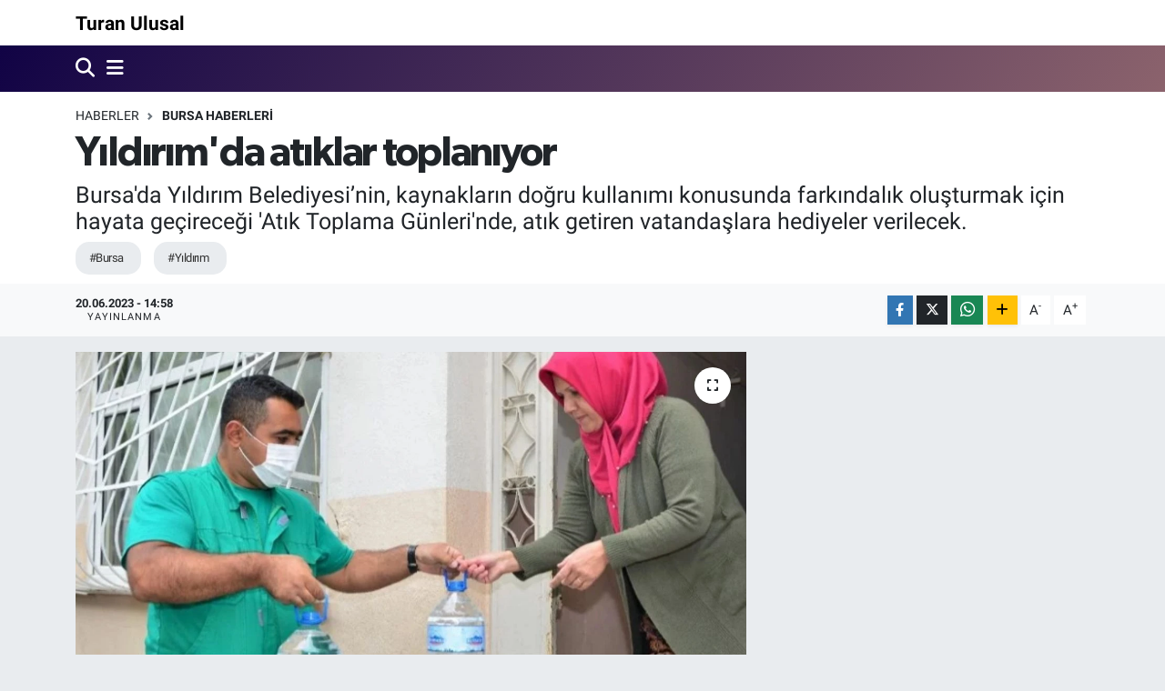

--- FILE ---
content_type: text/html; charset=UTF-8
request_url: https://www.turanulusal.com/yildirimda-atiklar-toplaniyor
body_size: 13977
content:
<!DOCTYPE html>
<html lang="tr" data-theme="flow">
<head>
<link rel="dns-prefetch" href="//www.turanulusal.com">
<link rel="dns-prefetch" href="//turanulusalcom.teimg.com">
<link rel="dns-prefetch" href="//static.tebilisim.com">
<link rel="dns-prefetch" href="//www.facebook.com">
<link rel="dns-prefetch" href="//www.twitter.com">
<link rel="dns-prefetch" href="//www.instagram.com">
<link rel="dns-prefetch" href="//www.youtube.com">
<link rel="dns-prefetch" href="//www.w3.org">
<link rel="dns-prefetch" href="//x.com">
<link rel="dns-prefetch" href="//api.whatsapp.com">
<link rel="dns-prefetch" href="//www.linkedin.com">
<link rel="dns-prefetch" href="//pinterest.com">
<link rel="dns-prefetch" href="//t.me">
<link rel="dns-prefetch" href="//www.pinterest.com">
<link rel="dns-prefetch" href="//tebilisim.com">
<link rel="dns-prefetch" href="//facebook.com">
<link rel="dns-prefetch" href="//twitter.com">

    <meta charset="utf-8">
<title>Yıldırım&#039;da atıklar toplanıyor - Turan Ulusal</title>
<meta name="description" content="Bursa&#039;da Yıldırım Belediyesi’nin, kaynakların doğru kullanımı konusunda farkındalık oluşturmak için hayata geçireceği &#039;Atık Toplama Günleri&#039;nde, atık getiren vatandaşlara hediyeler verilecek.">
<meta name="keywords" content="Bursa, Yıldırım">
<link rel="canonical" href="https://www.turanulusal.com/yildirimda-atiklar-toplaniyor">
<meta name="viewport" content="width=device-width,initial-scale=1">
<meta name="X-UA-Compatible" content="IE=edge">
<meta name="robots" content="max-image-preview:large">
<meta name="theme-color" content="#110345">
<meta name="title" content="Yıldırım&#039;da atıklar toplanıyor">
<meta name="articleSection" content="news">
<meta name="datePublished" content="2023-06-20T14:58:00+03:00">
<meta name="dateModified" content="2023-06-20T14:58:00+03:00">
<meta name="articleAuthor" content="Sırrı Aydın">
<meta name="author" content="Sırrı Aydın">
<link rel="amphtml" href="https://www.turanulusal.com/yildirimda-atiklar-toplaniyor/amp">
<meta property="og:site_name" content="Turan Ulusal">
<meta property="og:title" content="Yıldırım&#039;da atıklar toplanıyor">
<meta property="og:description" content="Bursa&#039;da Yıldırım Belediyesi’nin, kaynakların doğru kullanımı konusunda farkındalık oluşturmak için hayata geçireceği &#039;Atık Toplama Günleri&#039;nde, atık getiren vatandaşlara hediyeler verilecek.">
<meta property="og:url" content="https://www.turanulusal.com/yildirimda-atiklar-toplaniyor">
<meta property="og:image" content="https://turanulusalcom.teimg.com/turanulusal-com/uploads/2023/06/cats-536.jpg">
<meta property="og:type" content="article">
<meta property="og:article:published_time" content="2023-06-20T14:58:00+03:00">
<meta property="og:article:modified_time" content="2023-06-20T14:58:00+03:00">
<meta name="twitter:card" content="summary_large_image">
<meta name="twitter:site" content="@Türkiye Ulusal Medya">
<meta name="twitter:title" content="Yıldırım&#039;da atıklar toplanıyor">
<meta name="twitter:description" content="Bursa&#039;da Yıldırım Belediyesi’nin, kaynakların doğru kullanımı konusunda farkındalık oluşturmak için hayata geçireceği &#039;Atık Toplama Günleri&#039;nde, atık getiren vatandaşlara hediyeler verilecek.">
<meta name="twitter:image" content="https://turanulusalcom.teimg.com/turanulusal-com/uploads/2023/06/cats-536.jpg">
<meta name="twitter:url" content="https://www.turanulusal.com/yildirimda-atiklar-toplaniyor">
<link rel="manifest" href="https://www.turanulusal.com/manifest.json?v=6.6.4" />
<link rel="preload" href="https://static.tebilisim.com/flow/assets/css/font-awesome/fa-solid-900.woff2" as="font" type="font/woff2" crossorigin />
<link rel="preload" href="https://static.tebilisim.com/flow/assets/css/font-awesome/fa-brands-400.woff2" as="font" type="font/woff2" crossorigin />
<link rel="preload" href="https://static.tebilisim.com/flow/vendor/te/fonts/roboto/KFOlCnqEu92Fr1MmEU9fBBc4AMP6lQ.woff2" as="font" type="font/woff2" crossorigin />
<link rel="preload" href="https://static.tebilisim.com/flow/vendor/te/fonts/roboto/KFOlCnqEu92Fr1MmEU9fChc4AMP6lbBP.woff2" as="font" type="font/woff2" crossorigin />
<link rel="preload" href="https://static.tebilisim.com/flow/vendor/te/fonts/roboto/KFOlCnqEu92Fr1MmWUlfBBc4AMP6lQ.woff2" as="font" type="font/woff2" crossorigin />
<link rel="preload" href="https://static.tebilisim.com/flow/vendor/te/fonts/roboto/KFOlCnqEu92Fr1MmWUlfChc4AMP6lbBP.woff2" as="font" type="font/woff2" crossorigin />
<link rel="preload" href="https://static.tebilisim.com/flow/vendor/te/fonts/roboto/KFOmCnqEu92Fr1Mu4mxKKTU1Kg.woff2" as="font" type="font/woff2" crossorigin />
<link rel="preload" href="https://static.tebilisim.com/flow/vendor/te/fonts/roboto/KFOmCnqEu92Fr1Mu7GxKKTU1Kvnz.woff2" as="font" type="font/woff2" crossorigin />

<link rel="preload"
	href="https://static.tebilisim.com/flow/vendor/te/fonts/gibson/Gibson-Bold.woff2"
	as="font" type="font/woff2" crossorigin />
<link rel="preload"
	href="https://static.tebilisim.com/flow/vendor/te/fonts/gibson/Gibson-BoldItalic.woff2"
	as="font" type="font/woff2" crossorigin />
<link rel="preload"
	href="https://static.tebilisim.com/flow/vendor/te/fonts/gibson/Gibson-Italic.woff2"
	as="font" type="font/woff2" crossorigin />
<link rel="preload"
	href="https://static.tebilisim.com/flow/vendor/te/fonts/gibson/Gibson-Light.woff2"
	as="font" type="font/woff2" crossorigin />
<link rel="preload"
	href="https://static.tebilisim.com/flow/vendor/te/fonts/gibson/Gibson-LightItalic.woff2"
	as="font" type="font/woff2" crossorigin />
<link rel="preload"
	href="https://static.tebilisim.com/flow/vendor/te/fonts/gibson/Gibson-SemiBold.woff2"
	as="font" type="font/woff2" crossorigin />
<link rel="preload"
	href="https://static.tebilisim.com/flow/vendor/te/fonts/gibson/Gibson-SemiBoldItalic.woff2"
	as="font" type="font/woff2" crossorigin />
<link rel="preload"
	href="https://static.tebilisim.com/flow/vendor/te/fonts/gibson/Gibson.woff2"
	as="font" type="font/woff2" crossorigin />

<link rel="preload" as="style" href="https://static.tebilisim.com/flow/vendor/te/fonts/roboto.css?v=6.6.4">
<link rel="stylesheet" href="https://static.tebilisim.com/flow/vendor/te/fonts/roboto.css?v=6.6.4">
<link rel="preload" as="style" href="https://static.tebilisim.com/flow/vendor/te/fonts/gibson.css?v=6.6.4">
<link rel="stylesheet" href="https://static.tebilisim.com/flow/vendor/te/fonts/gibson.css?v=6.6.4">

<style>:root {
        --te-link-color: #333;
        --te-link-hover-color: #000;
        --te-font: "Roboto";
        --te-secondary-font: "Gibson";
        --te-h1-font-size: 45px;
        --te-color: #110345;
        --te-hover-color: rgba(144, 102, 110, 0.97);
        --mm-ocd-width: 85%!important; /*  Mobil Menü Genişliği */
        --swiper-theme-color: var(--te-color)!important;
        --header-13-color: #ffc107;
    }</style><link rel="preload" as="style" href="https://static.tebilisim.com/flow/assets/vendor/bootstrap/css/bootstrap.min.css?v=6.6.4">
<link rel="stylesheet" href="https://static.tebilisim.com/flow/assets/vendor/bootstrap/css/bootstrap.min.css?v=6.6.4">
<link rel="preload" as="style" href="https://static.tebilisim.com/flow/assets/css/app6.6.4.min.css">
<link rel="stylesheet" href="https://static.tebilisim.com/flow/assets/css/app6.6.4.min.css">



<script type="application/ld+json">{"@context":"https:\/\/schema.org","@type":"WebSite","url":"https:\/\/www.turanulusal.com","potentialAction":{"@type":"SearchAction","target":"https:\/\/www.turanulusal.com\/arama?q={query}","query-input":"required name=query"}}</script>

<script type="application/ld+json">{"@context":"https:\/\/schema.org","@type":"NewsMediaOrganization","url":"https:\/\/www.turanulusal.com","name":"Turan Ulusal","logo":"https:\/\/www.turanulusal.com\/vendor\/te\/assets\/images\/placeholder.png","sameAs":["https:\/\/www.facebook.com\/T\u00fcrkiye Ulusal Medya","https:\/\/www.twitter.com\/T\u00fcrkiye Ulusal Medya","https:\/\/www.youtube.com\/Ulusal Medya","https:\/\/www.instagram.com\/ulusalmedya16"]}</script>

<script type="application/ld+json">{"@context":"https:\/\/schema.org","@graph":[{"@type":"SiteNavigationElement","name":"Ana Sayfa","url":"https:\/\/www.turanulusal.com","@id":"https:\/\/www.turanulusal.com"},{"@type":"SiteNavigationElement","name":"SA\u011eLIK","url":"https:\/\/www.turanulusal.com\/saglik","@id":"https:\/\/www.turanulusal.com\/saglik"},{"@type":"SiteNavigationElement","name":"BURSA HABERLER\u0130","url":"https:\/\/www.turanulusal.com\/bursa-haberleri","@id":"https:\/\/www.turanulusal.com\/bursa-haberleri"},{"@type":"SiteNavigationElement","name":"MAGAZ\u0130N","url":"https:\/\/www.turanulusal.com\/magazin","@id":"https:\/\/www.turanulusal.com\/magazin"},{"@type":"SiteNavigationElement","name":"S\u0130YASET","url":"https:\/\/www.turanulusal.com\/siyaset","@id":"https:\/\/www.turanulusal.com\/siyaset"},{"@type":"SiteNavigationElement","name":"KADIN","url":"https:\/\/www.turanulusal.com\/kadin","@id":"https:\/\/www.turanulusal.com\/kadin"},{"@type":"SiteNavigationElement","name":"SPOR","url":"https:\/\/www.turanulusal.com\/spor","@id":"https:\/\/www.turanulusal.com\/spor"},{"@type":"SiteNavigationElement","name":"E\u011e\u0130T\u0130M","url":"https:\/\/www.turanulusal.com\/egitim","@id":"https:\/\/www.turanulusal.com\/egitim"},{"@type":"SiteNavigationElement","name":"\u00d6ZEL HABER","url":"https:\/\/www.turanulusal.com\/ozel-haber","@id":"https:\/\/www.turanulusal.com\/ozel-haber"},{"@type":"SiteNavigationElement","name":"R\u00d6PORTAJ","url":"https:\/\/www.turanulusal.com\/roportaj","@id":"https:\/\/www.turanulusal.com\/roportaj"},{"@type":"SiteNavigationElement","name":"B\u0130L\u0130M-TEKNOLOJ\u0130","url":"https:\/\/www.turanulusal.com\/bilim-teknoloji","@id":"https:\/\/www.turanulusal.com\/bilim-teknoloji"},{"@type":"SiteNavigationElement","name":"EKONOM\u0130","url":"https:\/\/www.turanulusal.com\/ekonomi","@id":"https:\/\/www.turanulusal.com\/ekonomi"},{"@type":"SiteNavigationElement","name":"\u0130N\u015eAAT","url":"https:\/\/www.turanulusal.com\/insaat","@id":"https:\/\/www.turanulusal.com\/insaat"},{"@type":"SiteNavigationElement","name":"YA\u015eAM","url":"https:\/\/www.turanulusal.com\/yasam","@id":"https:\/\/www.turanulusal.com\/yasam"},{"@type":"SiteNavigationElement","name":"G\u00dcNDEM","url":"https:\/\/www.turanulusal.com\/gundem","@id":"https:\/\/www.turanulusal.com\/gundem"},{"@type":"SiteNavigationElement","name":"G\u00dcNCEL","url":"https:\/\/www.turanulusal.com\/guncel","@id":"https:\/\/www.turanulusal.com\/guncel"},{"@type":"SiteNavigationElement","name":"ASTROLOJ\u0130","url":"https:\/\/www.turanulusal.com\/astroloji","@id":"https:\/\/www.turanulusal.com\/astroloji"},{"@type":"SiteNavigationElement","name":"D\u00dcNYA","url":"https:\/\/www.turanulusal.com\/dunya","@id":"https:\/\/www.turanulusal.com\/dunya"},{"@type":"SiteNavigationElement","name":"\u0130leti\u015fim","url":"https:\/\/www.turanulusal.com\/iletisim","@id":"https:\/\/www.turanulusal.com\/iletisim"},{"@type":"SiteNavigationElement","name":"Gizlilik S\u00f6zle\u015fmesi","url":"https:\/\/www.turanulusal.com\/gizlilik-sozlesmesi","@id":"https:\/\/www.turanulusal.com\/gizlilik-sozlesmesi"},{"@type":"SiteNavigationElement","name":"Yazarlar","url":"https:\/\/www.turanulusal.com\/yazarlar","@id":"https:\/\/www.turanulusal.com\/yazarlar"},{"@type":"SiteNavigationElement","name":"Foto Galeri","url":"https:\/\/www.turanulusal.com\/foto-galeri","@id":"https:\/\/www.turanulusal.com\/foto-galeri"},{"@type":"SiteNavigationElement","name":"Video Galeri","url":"https:\/\/www.turanulusal.com\/video","@id":"https:\/\/www.turanulusal.com\/video"},{"@type":"SiteNavigationElement","name":"Biyografiler","url":"https:\/\/www.turanulusal.com\/biyografi","@id":"https:\/\/www.turanulusal.com\/biyografi"},{"@type":"SiteNavigationElement","name":"R\u00f6portajlar","url":"https:\/\/www.turanulusal.com\/roportaj","@id":"https:\/\/www.turanulusal.com\/roportaj"},{"@type":"SiteNavigationElement","name":"Anketler","url":"https:\/\/www.turanulusal.com\/anketler","@id":"https:\/\/www.turanulusal.com\/anketler"}]}</script>

<script type="application/ld+json">{"@context":"https:\/\/schema.org","@type":"BreadcrumbList","itemListElement":[{"@type":"ListItem","position":1,"item":{"@type":"Thing","@id":"https:\/\/www.turanulusal.com","name":"Haberler"}}]}</script>
<script type="application/ld+json">{"@context":"https:\/\/schema.org","@type":"NewsArticle","headline":"Y\u0131ld\u0131r\u0131m'da at\u0131klar toplan\u0131yor","articleSection":"BURSA HABERLER\u0130","dateCreated":"2023-06-20T14:58:00+03:00","datePublished":"2023-06-20T14:58:00+03:00","dateModified":"2023-06-20T14:58:00+03:00","wordCount":327,"genre":"news","mainEntityOfPage":{"@type":"WebPage","@id":"https:\/\/www.turanulusal.com\/yildirimda-atiklar-toplaniyor"},"articleBody":"<p>Y\u0131ld\u0131r\u0131m Belediyesi, \u00e7evre bilincini geli\u015ftirme ve kaynaklar\u0131n do\u011fru kullan\u0131m\u0131 konusunda fark\u0131ndal\u0131k olu\u015fturan projeler geli\u015ftirmeye devam ediyor.<\/p>\r\n\r\n<p>\u00d6zellikle, Cumhurba\u015fkan\u0131 Recep Tayyip Erdo\u011fan'\u0131n e\u015fi Emine Erdo\u011fan'\u0131n himayelerinde ba\u015flat\u0131lan, \u00c7evre, \u015eehircilik ve \u0130klim De\u011fi\u015fikli\u011fi Bakanl\u0131\u011f\u0131 taraf\u0131ndan hassasiyetle y\u00fcr\u00fct\u00fclen \u2018S\u0131f\u0131r At\u0131k\u2019 projesine en fazla katk\u0131 sa\u011flayan il\u00e7e belediyelerinden birisi olan Y\u0131ld\u0131r\u0131m Belediyesi, \u2018Plastiksiz K\u00fct\u00fcphane\u2019, Emektar Kitaplar K\u0131rtasiye \u00c7ekine D\u00f6n\u00fc\u015f\u00fcyor\u2019 \u2018Kirletmeyin D\u00f6n\u00fc\u015ft\u00fcr\u00fcn\u2019, At\u0131klar Fidana D\u00f6n\u00fc\u015f\u00fcyor\u2019 gibi projelerin ard\u0131ndan \u2018At\u0131\u011f\u0131n\u0131 Getir Hediyeni G\u00f6t\u00fcr\u2019 kampanyas\u0131 ba\u015flat\u0131yor.<\/p>\r\n\r\n<p>22- 23 Haziran At\u0131k Toplama g\u00fcnleri etkinli\u011fi kapsam\u0131nda Ahmet Taner K\u0131\u015flal\u0131 Meydan\u0131\u2019nda olu\u015fturulacak toplama noktalar\u0131na, eski kitap, at\u0131k ya\u011f, elektronik at\u0131k, at\u0131k pil ve mavi kapak gibi geri d\u00f6n\u00fc\u015ft\u00fcr\u00fclebilecek at\u0131klar\u0131n\u0131 getiren Y\u0131ld\u0131r\u0131ml\u0131lara, kahve fincan\u0131, led ampul, matara gibi hediyeler verilecek.<\/p>\r\n\r\n<p><strong>\u00c7OCUKLARIMIZIN EMANET\u0130<\/strong><\/p>\r\n\r\n<p>\u00c7evreyi koruma ve kaynaklar\u0131n do\u011fru kullan\u0131m\u0131n g\u00fcn\u00fcm\u00fcz\u00fcn en \u00f6nemli konular\u0131ndan birisi oldu\u011funu dile getiren Y\u0131ld\u0131r\u0131m Belediye Ba\u015fkan\u0131 Oktay Y\u0131lmaz, \u201c\u00c7evre, \u015eehircilik ve \u0130klim De\u011fi\u015fikli\u011fi Bakanl\u0131\u011f\u0131 taraf\u0131ndan y\u00fcr\u00fct\u00fclen ve Cumhurba\u015fkan\u0131 Recep Tayyip Erdo\u011fan'\u0131n e\u015fi Emine Erdo\u011fan himayelerinde ba\u015flat\u0131lan \u2018S\u0131f\u0131r At\u0131k Projesi\u2019ne tam destek veriyoruz. Bug\u00fcn ya\u015fad\u0131\u011f\u0131m\u0131z d\u00fcnyay\u0131 ve kulland\u0131\u011f\u0131m\u0131z kaynaklar\u0131 d\u00fcn\u00fcn miras\u0131 olarak de\u011fil, yar\u0131n\u0131n emaneti olarak de\u011ferlendiriyoruz. Bu vesileyle insanlar\u0131m\u0131z\u0131 bu konularda bilin\u00e7lendirmek ve s\u0131f\u0131r at\u0131k konusunda te\u015fvik etmek i\u00e7in projeler geli\u015ftiriyoruz. Hem\u015ferilerimizden \u2018At\u0131\u011f\u0131n\u0131 Getir Hediyeni G\u00f6t\u00fcr\u2019 etkinli\u011fimize destek olmalar\u0131n\u0131 istirham ediyorum\u201d dedi.<\/p>","description":"Bursa'da Y\u0131ld\u0131r\u0131m Belediyesi\u2019nin, kaynaklar\u0131n do\u011fru kullan\u0131m\u0131 konusunda fark\u0131ndal\u0131k olu\u015fturmak i\u00e7in hayata ge\u00e7irece\u011fi 'At\u0131k Toplama G\u00fcnleri'nde, at\u0131k getiren vatanda\u015flara hediyeler verilecek.","inLanguage":"tr-TR","keywords":["Bursa","Y\u0131ld\u0131r\u0131m"],"image":{"@type":"ImageObject","url":"https:\/\/turanulusalcom.teimg.com\/crop\/1280x720\/turanulusal-com\/uploads\/2023\/06\/cats-536.jpg","width":"1280","height":"720","caption":"Y\u0131ld\u0131r\u0131m'da at\u0131klar toplan\u0131yor"},"publishingPrinciples":"https:\/\/www.turanulusal.com\/gizlilik-sozlesmesi","isFamilyFriendly":"http:\/\/schema.org\/True","isAccessibleForFree":"http:\/\/schema.org\/True","publisher":{"@type":"Organization","name":"Turan Ulusal","image":"https:\/\/www.turanulusal.com\/vendor\/te\/assets\/images\/placeholder.png","logo":{"@type":"ImageObject","url":"https:\/\/www.turanulusal.com\/vendor\/te\/assets\/images\/placeholder.png","width":"640","height":"375"}},"author":{"@type":"Person","name":"S\u0131rr\u0131 Ayd\u0131n","honorificPrefix":"","jobTitle":"","url":null}}</script>












</head>




<body class="d-flex flex-column min-vh-100">

    
    

    <header class="header-1">
    <nav class="top-header navbar navbar-expand-lg navbar-light shadow-sm bg-white py-1">
        <div class="container">
                            <a class="navbar-brand fw-bold me-0" href="/" title="Turan Ulusal">Turan Ulusal</a>
                                    <ul class="nav d-lg-none px-2">
                
                <li class="nav-item"><a href="/arama" class="me-2" title="Ara"><i class="fa fa-search fa-lg"></i></a></li>
                <li class="nav-item"><a href="#menu" title="Ana Menü"><i class="fa fa-bars fa-lg"></i></a></li>
            </ul>
        </div>
    </nav>
    <div class="main-menu navbar navbar-expand-lg d-none d-lg-block bg-gradient-te py-1">
        <div class="container">
            
            <ul class="navigation-menu nav d-flex align-items-center">

                <li class="nav-item">
                    <a href="/arama" class="nav-link pe-1 text-white" title="Ara">
                        <i class="fa fa-search fa-lg"></i>
                    </a>
                </li>

                

                <li class="nav-item dropdown position-static">
                    <a class="nav-link pe-0 text-white" data-bs-toggle="dropdown" href="#" aria-haspopup="true" aria-expanded="false" title="Ana Menü">
                        <i class="fa fa-bars fa-lg"></i>
                    </a>
                    <div class="mega-menu dropdown-menu dropdown-menu-end text-capitalize shadow-lg border-0 rounded-0">

    <div class="row g-3 small p-3">

        
        

    </div>

    <div class="p-3 bg-light">
                <a class="me-3"
            href="https://www.facebook.com/Türkiye Ulusal Medya" target="_blank" rel="nofollow noreferrer noopener"><i class="fab fa-facebook me-2 text-navy"></i> Facebook</a>
                        <a class="me-3"
            href="https://www.twitter.com/Türkiye Ulusal Medya" target="_blank" rel="nofollow noreferrer noopener"><i class="fab fa-x-twitter "></i> Twitter</a>
                        <a class="me-3"
            href="https://www.instagram.com/ulusalmedya16" target="_blank" rel="nofollow noreferrer noopener"><i class="fab fa-instagram me-2 text-magenta"></i> Instagram</a>
                                <a class="me-3"
            href="https://www.youtube.com/Ulusal Medya" target="_blank" rel="nofollow noreferrer noopener"><i class="fab fa-youtube me-2 text-danger"></i> Youtube</a>
                                                    </div>

    <div class="mega-menu-footer p-2 bg-te-color">
        <a class="dropdown-item text-white" href="/kunye" title="Künye"><i class="fa fa-id-card me-2"></i> Künye</a>
        <a class="dropdown-item text-white" href="/iletisim" title="İletişim"><i class="fa fa-envelope me-2"></i> İletişim</a>
        <a class="dropdown-item text-white" href="/rss-baglantilari" title="RSS Bağlantıları"><i class="fa fa-rss me-2"></i> RSS Bağlantıları</a>
        <a class="dropdown-item text-white" href="/member/login" title="Üyelik Girişi"><i class="fa fa-user me-2"></i> Üyelik Girişi</a>
    </div>


</div>

                </li>

            </ul>
        </div>
    </div>
    
</header>






<main class="single overflow-hidden" style="min-height: 300px">

            
    
    <div class="infinite" data-show-advert="1">

    

    <div class="infinite-item d-block" data-id="1711" data-category-id="2" data-reference="TE\Archive\Models\Archive" data-json-url="/service/json/featured-infinite.json">

        

        <div class="post-header pt-3 bg-white">

    <div class="container">

        
        <nav class="meta-category d-flex justify-content-lg-start" style="--bs-breadcrumb-divider: url(&#34;data:image/svg+xml,%3Csvg xmlns='http://www.w3.org/2000/svg' width='8' height='8'%3E%3Cpath d='M2.5 0L1 1.5 3.5 4 1 6.5 2.5 8l4-4-4-4z' fill='%236c757d'/%3E%3C/svg%3E&#34;);" aria-label="breadcrumb">
        <ol class="breadcrumb mb-0">
            <li class="breadcrumb-item"><a href="https://www.turanulusal.com" class="breadcrumb_link" target="_self">Haberler</a></li>
            <li class="breadcrumb-item active fw-bold" aria-current="page"><a href="/bursa-haberleri" target="_self" class="breadcrumb_link text-dark" title="BURSA HABERLERİ">BURSA HABERLERİ</a></li>
        </ol>
</nav>

        <h1 class="h2 fw-bold text-lg-start headline my-2" itemprop="headline">Yıldırım&#039;da atıklar toplanıyor</h1>
        
        <h2 class="lead text-lg-start text-dark my-2 description" itemprop="description">Bursa&#039;da Yıldırım Belediyesi’nin, kaynakların doğru kullanımı konusunda farkındalık oluşturmak için hayata geçireceği &#039;Atık Toplama Günleri&#039;nde, atık getiren vatandaşlara hediyeler verilecek.</h2>
        
        <div class="news-tags">
        <a href="https://www.turanulusal.com/haberleri/bursa" title="Bursa" class="news-tags__link" rel="nofollow">#Bursa</a>
        <a href="https://www.turanulusal.com/haberleri/yildirim" title="Yıldırım" class="news-tags__link" rel="nofollow">#Yıldırım</a>
    </div>

    </div>

    <div class="bg-light py-1">
        <div class="container d-flex justify-content-between align-items-center">

            <div class="meta-author">
    
    <div class="box">
    <time class="fw-bold">20.06.2023 - 14:58</time>
    <span class="info">Yayınlanma</span>
</div>

    
    
    

</div>


            <div class="share-area justify-content-end align-items-center d-none d-lg-flex">

    <div class="mobile-share-button-container mb-2 d-block d-md-none">
    <button
        class="btn btn-primary btn-sm rounded-0 shadow-sm w-100"
        onclick="handleMobileShare(event, 'Yıldırım\&#039;da atıklar toplanıyor', 'https://www.turanulusal.com/yildirimda-atiklar-toplaniyor')"
        title="Paylaş"
    >
        <i class="fas fa-share-alt me-2"></i>Paylaş
    </button>
</div>

<div class="social-buttons-new d-none d-md-flex justify-content-between">
    <a
        href="https://www.facebook.com/sharer/sharer.php?u=https%3A%2F%2Fwww.turanulusal.com%2Fyildirimda-atiklar-toplaniyor"
        onclick="initiateDesktopShare(event, 'facebook')"
        class="btn btn-primary btn-sm rounded-0 shadow-sm me-1"
        title="Facebook'ta Paylaş"
        data-platform="facebook"
        data-share-url="https://www.turanulusal.com/yildirimda-atiklar-toplaniyor"
        data-share-title="Yıldırım&#039;da atıklar toplanıyor"
        rel="noreferrer nofollow noopener external"
    >
        <i class="fab fa-facebook-f"></i>
    </a>

    <a
        href="https://x.com/intent/tweet?url=https%3A%2F%2Fwww.turanulusal.com%2Fyildirimda-atiklar-toplaniyor&text=Y%C4%B1ld%C4%B1r%C4%B1m%27da+at%C4%B1klar+toplan%C4%B1yor"
        onclick="initiateDesktopShare(event, 'twitter')"
        class="btn btn-dark btn-sm rounded-0 shadow-sm me-1"
        title="X'de Paylaş"
        data-platform="twitter"
        data-share-url="https://www.turanulusal.com/yildirimda-atiklar-toplaniyor"
        data-share-title="Yıldırım&#039;da atıklar toplanıyor"
        rel="noreferrer nofollow noopener external"
    >
        <i class="fab fa-x-twitter text-white"></i>
    </a>

    <a
        href="https://api.whatsapp.com/send?text=Y%C4%B1ld%C4%B1r%C4%B1m%27da+at%C4%B1klar+toplan%C4%B1yor+-+https%3A%2F%2Fwww.turanulusal.com%2Fyildirimda-atiklar-toplaniyor"
        onclick="initiateDesktopShare(event, 'whatsapp')"
        class="btn btn-success btn-sm rounded-0 btn-whatsapp shadow-sm me-1"
        title="Whatsapp'ta Paylaş"
        data-platform="whatsapp"
        data-share-url="https://www.turanulusal.com/yildirimda-atiklar-toplaniyor"
        data-share-title="Yıldırım&#039;da atıklar toplanıyor"
        rel="noreferrer nofollow noopener external"
    >
        <i class="fab fa-whatsapp fa-lg"></i>
    </a>

    <div class="dropdown">
        <button class="dropdownButton btn btn-sm rounded-0 btn-warning border-none shadow-sm me-1" type="button" data-bs-toggle="dropdown" name="socialDropdownButton" title="Daha Fazla">
            <i id="icon" class="fa fa-plus"></i>
        </button>

        <ul class="dropdown-menu dropdown-menu-end border-0 rounded-1 shadow">
            <li>
                <a
                    href="https://www.linkedin.com/sharing/share-offsite/?url=https%3A%2F%2Fwww.turanulusal.com%2Fyildirimda-atiklar-toplaniyor"
                    class="dropdown-item"
                    onclick="initiateDesktopShare(event, 'linkedin')"
                    data-platform="linkedin"
                    data-share-url="https://www.turanulusal.com/yildirimda-atiklar-toplaniyor"
                    data-share-title="Yıldırım&#039;da atıklar toplanıyor"
                    rel="noreferrer nofollow noopener external"
                    title="Linkedin"
                >
                    <i class="fab fa-linkedin text-primary me-2"></i>Linkedin
                </a>
            </li>
            <li>
                <a
                    href="https://pinterest.com/pin/create/button/?url=https%3A%2F%2Fwww.turanulusal.com%2Fyildirimda-atiklar-toplaniyor&description=Y%C4%B1ld%C4%B1r%C4%B1m%27da+at%C4%B1klar+toplan%C4%B1yor&media="
                    class="dropdown-item"
                    onclick="initiateDesktopShare(event, 'pinterest')"
                    data-platform="pinterest"
                    data-share-url="https://www.turanulusal.com/yildirimda-atiklar-toplaniyor"
                    data-share-title="Yıldırım&#039;da atıklar toplanıyor"
                    rel="noreferrer nofollow noopener external"
                    title="Pinterest"
                >
                    <i class="fab fa-pinterest text-danger me-2"></i>Pinterest
                </a>
            </li>
            <li>
                <a
                    href="https://t.me/share/url?url=https%3A%2F%2Fwww.turanulusal.com%2Fyildirimda-atiklar-toplaniyor&text=Y%C4%B1ld%C4%B1r%C4%B1m%27da+at%C4%B1klar+toplan%C4%B1yor"
                    class="dropdown-item"
                    onclick="initiateDesktopShare(event, 'telegram')"
                    data-platform="telegram"
                    data-share-url="https://www.turanulusal.com/yildirimda-atiklar-toplaniyor"
                    data-share-title="Yıldırım&#039;da atıklar toplanıyor"
                    rel="noreferrer nofollow noopener external"
                    title="Telegram"
                >
                    <i class="fab fa-telegram-plane text-primary me-2"></i>Telegram
                </a>
            </li>
            <li class="border-0">
                <a class="dropdown-item" href="javascript:void(0)" onclick="printContent(event)" title="Yazdır">
                    <i class="fas fa-print text-dark me-2"></i>
                    Yazdır
                </a>
            </li>
            <li class="border-0">
                <a class="dropdown-item" href="javascript:void(0)" onclick="copyURL(event, 'https://www.turanulusal.com/yildirimda-atiklar-toplaniyor')" rel="noreferrer nofollow noopener external" title="Bağlantıyı Kopyala">
                    <i class="fas fa-link text-dark me-2"></i>
                    Kopyala
                </a>
            </li>
        </ul>
    </div>
</div>

<script>
    var shareableModelId = 1711;
    var shareableModelClass = 'TE\\Archive\\Models\\Archive';

    function shareCount(id, model, platform, url) {
        fetch("https://www.turanulusal.com/sharecount", {
            method: 'POST',
            headers: {
                'Content-Type': 'application/json',
                'X-CSRF-TOKEN': document.querySelector('meta[name="csrf-token"]')?.getAttribute('content')
            },
            body: JSON.stringify({ id, model, platform, url })
        }).catch(err => console.error('Share count fetch error:', err));
    }

    function goSharePopup(url, title, width = 600, height = 400) {
        const left = (screen.width - width) / 2;
        const top = (screen.height - height) / 2;
        window.open(
            url,
            title,
            `width=${width},height=${height},left=${left},top=${top},resizable=yes,scrollbars=yes`
        );
    }

    async function handleMobileShare(event, title, url) {
        event.preventDefault();

        if (shareableModelId && shareableModelClass) {
            shareCount(shareableModelId, shareableModelClass, 'native_mobile_share', url);
        }

        const isAndroidWebView = navigator.userAgent.includes('Android') && !navigator.share;

        if (isAndroidWebView) {
            window.location.href = 'androidshare://paylas?title=' + encodeURIComponent(title) + '&url=' + encodeURIComponent(url);
            return;
        }

        if (navigator.share) {
            try {
                await navigator.share({ title: title, url: url });
            } catch (error) {
                if (error.name !== 'AbortError') {
                    console.error('Web Share API failed:', error);
                }
            }
        } else {
            alert("Bu cihaz paylaşımı desteklemiyor.");
        }
    }

    function initiateDesktopShare(event, platformOverride = null) {
        event.preventDefault();
        const anchor = event.currentTarget;
        const platform = platformOverride || anchor.dataset.platform;
        const webShareUrl = anchor.href;
        const contentUrl = anchor.dataset.shareUrl || webShareUrl;

        if (shareableModelId && shareableModelClass && platform) {
            shareCount(shareableModelId, shareableModelClass, platform, contentUrl);
        }

        goSharePopup(webShareUrl, platform ? platform.charAt(0).toUpperCase() + platform.slice(1) : "Share");
    }

    function copyURL(event, urlToCopy) {
        event.preventDefault();
        navigator.clipboard.writeText(urlToCopy).then(() => {
            alert('Bağlantı panoya kopyalandı!');
        }).catch(err => {
            console.error('Could not copy text: ', err);
            try {
                const textArea = document.createElement("textarea");
                textArea.value = urlToCopy;
                textArea.style.position = "fixed";
                document.body.appendChild(textArea);
                textArea.focus();
                textArea.select();
                document.execCommand('copy');
                document.body.removeChild(textArea);
                alert('Bağlantı panoya kopyalandı!');
            } catch (fallbackErr) {
                console.error('Fallback copy failed:', fallbackErr);
            }
        });
    }

    function printContent(event) {
        event.preventDefault();

        const triggerElement = event.currentTarget;
        const contextContainer = triggerElement.closest('.infinite-item') || document;

        const header      = contextContainer.querySelector('.post-header');
        const media       = contextContainer.querySelector('.news-section .col-lg-8 .inner, .news-section .col-lg-8 .ratio, .news-section .col-lg-8 iframe');
        const articleBody = contextContainer.querySelector('.article-text');

        if (!header && !media && !articleBody) {
            window.print();
            return;
        }

        let printHtml = '';
        
        if (header) {
            const titleEl = header.querySelector('h1');
            const descEl  = header.querySelector('.description, h2.lead');

            let cleanHeaderHtml = '<div class="printed-header">';
            if (titleEl) cleanHeaderHtml += titleEl.outerHTML;
            if (descEl)  cleanHeaderHtml += descEl.outerHTML;
            cleanHeaderHtml += '</div>';

            printHtml += cleanHeaderHtml;
        }

        if (media) {
            printHtml += media.outerHTML;
        }

        if (articleBody) {
            const articleClone = articleBody.cloneNode(true);
            articleClone.querySelectorAll('.post-flash').forEach(function (el) {
                el.parentNode.removeChild(el);
            });
            printHtml += articleClone.outerHTML;
        }
        const iframe = document.createElement('iframe');
        iframe.style.position = 'fixed';
        iframe.style.right = '0';
        iframe.style.bottom = '0';
        iframe.style.width = '0';
        iframe.style.height = '0';
        iframe.style.border = '0';
        document.body.appendChild(iframe);

        const frameWindow = iframe.contentWindow || iframe;
        const title = document.title || 'Yazdır';
        const headStyles = Array.from(document.querySelectorAll('link[rel="stylesheet"], style'))
            .map(el => el.outerHTML)
            .join('');

        iframe.onload = function () {
            try {
                frameWindow.focus();
                frameWindow.print();
            } finally {
                setTimeout(function () {
                    document.body.removeChild(iframe);
                }, 1000);
            }
        };

        const doc = frameWindow.document;
        doc.open();
        doc.write(`
            <!doctype html>
            <html lang="tr">
                <head>
<link rel="dns-prefetch" href="//www.turanulusal.com">
<link rel="dns-prefetch" href="//turanulusalcom.teimg.com">
<link rel="dns-prefetch" href="//static.tebilisim.com">
<link rel="dns-prefetch" href="//www.facebook.com">
<link rel="dns-prefetch" href="//www.twitter.com">
<link rel="dns-prefetch" href="//www.instagram.com">
<link rel="dns-prefetch" href="//www.youtube.com">
<link rel="dns-prefetch" href="//www.w3.org">
<link rel="dns-prefetch" href="//x.com">
<link rel="dns-prefetch" href="//api.whatsapp.com">
<link rel="dns-prefetch" href="//www.linkedin.com">
<link rel="dns-prefetch" href="//pinterest.com">
<link rel="dns-prefetch" href="//t.me">
<link rel="dns-prefetch" href="//www.pinterest.com">
<link rel="dns-prefetch" href="//tebilisim.com">
<link rel="dns-prefetch" href="//facebook.com">
<link rel="dns-prefetch" href="//twitter.com">
                    <meta charset="utf-8">
                    <title>${title}</title>
                    ${headStyles}
                    <style>
                        html, body {
                            margin: 0;
                            padding: 0;
                            background: #ffffff;
                        }
                        .printed-article {
                            margin: 0;
                            padding: 20px;
                            box-shadow: none;
                            background: #ffffff;
                        }
                    </style>
                </head>
                <body>
                    <div class="printed-article">
                        ${printHtml}
                    </div>
                </body>
            </html>
        `);
        doc.close();
    }

    var dropdownButton = document.querySelector('.dropdownButton');
    if (dropdownButton) {
        var icon = dropdownButton.querySelector('#icon');
        var parentDropdown = dropdownButton.closest('.dropdown');
        if (parentDropdown && icon) {
            parentDropdown.addEventListener('show.bs.dropdown', function () {
                icon.classList.remove('fa-plus');
                icon.classList.add('fa-minus');
            });
            parentDropdown.addEventListener('hide.bs.dropdown', function () {
                icon.classList.remove('fa-minus');
                icon.classList.add('fa-plus');
            });
        }
    }
</script>

    
        
            <a href="#" title="Metin boyutunu küçült" class="te-textDown btn btn-sm btn-white rounded-0 me-1">A<sup>-</sup></a>
            <a href="#" title="Metin boyutunu büyüt" class="te-textUp btn btn-sm btn-white rounded-0 me-1">A<sup>+</sup></a>

            
        

    
</div>



        </div>


    </div>


</div>




        <div class="container g-0 g-sm-4">

            <div class="news-section overflow-hidden mt-lg-3">
                <div class="row g-3">
                    <div class="col-lg-8">

                        <div class="inner">
    <a href="https://turanulusalcom.teimg.com/crop/1280x720/turanulusal-com/uploads/2023/06/cats-536.jpg" class="position-relative d-block" data-fancybox>
                        <div class="zoom-in-out m-3">
            <i class="fa fa-expand" style="font-size: 14px"></i>
        </div>
        <img class="img-fluid" src="https://turanulusalcom.teimg.com/crop/1280x720/turanulusal-com/uploads/2023/06/cats-536.jpg" alt="Yıldırım&#039;da atıklar toplanıyor" width="860" height="504" loading="eager" fetchpriority="high" decoding="async" style="width:100%; aspect-ratio: 860 / 504;" />
            </a>
</div>





                        <div class="d-flex d-lg-none justify-content-between align-items-center p-2">

    <div class="mobile-share-button-container mb-2 d-block d-md-none">
    <button
        class="btn btn-primary btn-sm rounded-0 shadow-sm w-100"
        onclick="handleMobileShare(event, 'Yıldırım\&#039;da atıklar toplanıyor', 'https://www.turanulusal.com/yildirimda-atiklar-toplaniyor')"
        title="Paylaş"
    >
        <i class="fas fa-share-alt me-2"></i>Paylaş
    </button>
</div>

<div class="social-buttons-new d-none d-md-flex justify-content-between">
    <a
        href="https://www.facebook.com/sharer/sharer.php?u=https%3A%2F%2Fwww.turanulusal.com%2Fyildirimda-atiklar-toplaniyor"
        onclick="initiateDesktopShare(event, 'facebook')"
        class="btn btn-primary btn-sm rounded-0 shadow-sm me-1"
        title="Facebook'ta Paylaş"
        data-platform="facebook"
        data-share-url="https://www.turanulusal.com/yildirimda-atiklar-toplaniyor"
        data-share-title="Yıldırım&#039;da atıklar toplanıyor"
        rel="noreferrer nofollow noopener external"
    >
        <i class="fab fa-facebook-f"></i>
    </a>

    <a
        href="https://x.com/intent/tweet?url=https%3A%2F%2Fwww.turanulusal.com%2Fyildirimda-atiklar-toplaniyor&text=Y%C4%B1ld%C4%B1r%C4%B1m%27da+at%C4%B1klar+toplan%C4%B1yor"
        onclick="initiateDesktopShare(event, 'twitter')"
        class="btn btn-dark btn-sm rounded-0 shadow-sm me-1"
        title="X'de Paylaş"
        data-platform="twitter"
        data-share-url="https://www.turanulusal.com/yildirimda-atiklar-toplaniyor"
        data-share-title="Yıldırım&#039;da atıklar toplanıyor"
        rel="noreferrer nofollow noopener external"
    >
        <i class="fab fa-x-twitter text-white"></i>
    </a>

    <a
        href="https://api.whatsapp.com/send?text=Y%C4%B1ld%C4%B1r%C4%B1m%27da+at%C4%B1klar+toplan%C4%B1yor+-+https%3A%2F%2Fwww.turanulusal.com%2Fyildirimda-atiklar-toplaniyor"
        onclick="initiateDesktopShare(event, 'whatsapp')"
        class="btn btn-success btn-sm rounded-0 btn-whatsapp shadow-sm me-1"
        title="Whatsapp'ta Paylaş"
        data-platform="whatsapp"
        data-share-url="https://www.turanulusal.com/yildirimda-atiklar-toplaniyor"
        data-share-title="Yıldırım&#039;da atıklar toplanıyor"
        rel="noreferrer nofollow noopener external"
    >
        <i class="fab fa-whatsapp fa-lg"></i>
    </a>

    <div class="dropdown">
        <button class="dropdownButton btn btn-sm rounded-0 btn-warning border-none shadow-sm me-1" type="button" data-bs-toggle="dropdown" name="socialDropdownButton" title="Daha Fazla">
            <i id="icon" class="fa fa-plus"></i>
        </button>

        <ul class="dropdown-menu dropdown-menu-end border-0 rounded-1 shadow">
            <li>
                <a
                    href="https://www.linkedin.com/sharing/share-offsite/?url=https%3A%2F%2Fwww.turanulusal.com%2Fyildirimda-atiklar-toplaniyor"
                    class="dropdown-item"
                    onclick="initiateDesktopShare(event, 'linkedin')"
                    data-platform="linkedin"
                    data-share-url="https://www.turanulusal.com/yildirimda-atiklar-toplaniyor"
                    data-share-title="Yıldırım&#039;da atıklar toplanıyor"
                    rel="noreferrer nofollow noopener external"
                    title="Linkedin"
                >
                    <i class="fab fa-linkedin text-primary me-2"></i>Linkedin
                </a>
            </li>
            <li>
                <a
                    href="https://pinterest.com/pin/create/button/?url=https%3A%2F%2Fwww.turanulusal.com%2Fyildirimda-atiklar-toplaniyor&description=Y%C4%B1ld%C4%B1r%C4%B1m%27da+at%C4%B1klar+toplan%C4%B1yor&media="
                    class="dropdown-item"
                    onclick="initiateDesktopShare(event, 'pinterest')"
                    data-platform="pinterest"
                    data-share-url="https://www.turanulusal.com/yildirimda-atiklar-toplaniyor"
                    data-share-title="Yıldırım&#039;da atıklar toplanıyor"
                    rel="noreferrer nofollow noopener external"
                    title="Pinterest"
                >
                    <i class="fab fa-pinterest text-danger me-2"></i>Pinterest
                </a>
            </li>
            <li>
                <a
                    href="https://t.me/share/url?url=https%3A%2F%2Fwww.turanulusal.com%2Fyildirimda-atiklar-toplaniyor&text=Y%C4%B1ld%C4%B1r%C4%B1m%27da+at%C4%B1klar+toplan%C4%B1yor"
                    class="dropdown-item"
                    onclick="initiateDesktopShare(event, 'telegram')"
                    data-platform="telegram"
                    data-share-url="https://www.turanulusal.com/yildirimda-atiklar-toplaniyor"
                    data-share-title="Yıldırım&#039;da atıklar toplanıyor"
                    rel="noreferrer nofollow noopener external"
                    title="Telegram"
                >
                    <i class="fab fa-telegram-plane text-primary me-2"></i>Telegram
                </a>
            </li>
            <li class="border-0">
                <a class="dropdown-item" href="javascript:void(0)" onclick="printContent(event)" title="Yazdır">
                    <i class="fas fa-print text-dark me-2"></i>
                    Yazdır
                </a>
            </li>
            <li class="border-0">
                <a class="dropdown-item" href="javascript:void(0)" onclick="copyURL(event, 'https://www.turanulusal.com/yildirimda-atiklar-toplaniyor')" rel="noreferrer nofollow noopener external" title="Bağlantıyı Kopyala">
                    <i class="fas fa-link text-dark me-2"></i>
                    Kopyala
                </a>
            </li>
        </ul>
    </div>
</div>

<script>
    var shareableModelId = 1711;
    var shareableModelClass = 'TE\\Archive\\Models\\Archive';

    function shareCount(id, model, platform, url) {
        fetch("https://www.turanulusal.com/sharecount", {
            method: 'POST',
            headers: {
                'Content-Type': 'application/json',
                'X-CSRF-TOKEN': document.querySelector('meta[name="csrf-token"]')?.getAttribute('content')
            },
            body: JSON.stringify({ id, model, platform, url })
        }).catch(err => console.error('Share count fetch error:', err));
    }

    function goSharePopup(url, title, width = 600, height = 400) {
        const left = (screen.width - width) / 2;
        const top = (screen.height - height) / 2;
        window.open(
            url,
            title,
            `width=${width},height=${height},left=${left},top=${top},resizable=yes,scrollbars=yes`
        );
    }

    async function handleMobileShare(event, title, url) {
        event.preventDefault();

        if (shareableModelId && shareableModelClass) {
            shareCount(shareableModelId, shareableModelClass, 'native_mobile_share', url);
        }

        const isAndroidWebView = navigator.userAgent.includes('Android') && !navigator.share;

        if (isAndroidWebView) {
            window.location.href = 'androidshare://paylas?title=' + encodeURIComponent(title) + '&url=' + encodeURIComponent(url);
            return;
        }

        if (navigator.share) {
            try {
                await navigator.share({ title: title, url: url });
            } catch (error) {
                if (error.name !== 'AbortError') {
                    console.error('Web Share API failed:', error);
                }
            }
        } else {
            alert("Bu cihaz paylaşımı desteklemiyor.");
        }
    }

    function initiateDesktopShare(event, platformOverride = null) {
        event.preventDefault();
        const anchor = event.currentTarget;
        const platform = platformOverride || anchor.dataset.platform;
        const webShareUrl = anchor.href;
        const contentUrl = anchor.dataset.shareUrl || webShareUrl;

        if (shareableModelId && shareableModelClass && platform) {
            shareCount(shareableModelId, shareableModelClass, platform, contentUrl);
        }

        goSharePopup(webShareUrl, platform ? platform.charAt(0).toUpperCase() + platform.slice(1) : "Share");
    }

    function copyURL(event, urlToCopy) {
        event.preventDefault();
        navigator.clipboard.writeText(urlToCopy).then(() => {
            alert('Bağlantı panoya kopyalandı!');
        }).catch(err => {
            console.error('Could not copy text: ', err);
            try {
                const textArea = document.createElement("textarea");
                textArea.value = urlToCopy;
                textArea.style.position = "fixed";
                document.body.appendChild(textArea);
                textArea.focus();
                textArea.select();
                document.execCommand('copy');
                document.body.removeChild(textArea);
                alert('Bağlantı panoya kopyalandı!');
            } catch (fallbackErr) {
                console.error('Fallback copy failed:', fallbackErr);
            }
        });
    }

    function printContent(event) {
        event.preventDefault();

        const triggerElement = event.currentTarget;
        const contextContainer = triggerElement.closest('.infinite-item') || document;

        const header      = contextContainer.querySelector('.post-header');
        const media       = contextContainer.querySelector('.news-section .col-lg-8 .inner, .news-section .col-lg-8 .ratio, .news-section .col-lg-8 iframe');
        const articleBody = contextContainer.querySelector('.article-text');

        if (!header && !media && !articleBody) {
            window.print();
            return;
        }

        let printHtml = '';
        
        if (header) {
            const titleEl = header.querySelector('h1');
            const descEl  = header.querySelector('.description, h2.lead');

            let cleanHeaderHtml = '<div class="printed-header">';
            if (titleEl) cleanHeaderHtml += titleEl.outerHTML;
            if (descEl)  cleanHeaderHtml += descEl.outerHTML;
            cleanHeaderHtml += '</div>';

            printHtml += cleanHeaderHtml;
        }

        if (media) {
            printHtml += media.outerHTML;
        }

        if (articleBody) {
            const articleClone = articleBody.cloneNode(true);
            articleClone.querySelectorAll('.post-flash').forEach(function (el) {
                el.parentNode.removeChild(el);
            });
            printHtml += articleClone.outerHTML;
        }
        const iframe = document.createElement('iframe');
        iframe.style.position = 'fixed';
        iframe.style.right = '0';
        iframe.style.bottom = '0';
        iframe.style.width = '0';
        iframe.style.height = '0';
        iframe.style.border = '0';
        document.body.appendChild(iframe);

        const frameWindow = iframe.contentWindow || iframe;
        const title = document.title || 'Yazdır';
        const headStyles = Array.from(document.querySelectorAll('link[rel="stylesheet"], style'))
            .map(el => el.outerHTML)
            .join('');

        iframe.onload = function () {
            try {
                frameWindow.focus();
                frameWindow.print();
            } finally {
                setTimeout(function () {
                    document.body.removeChild(iframe);
                }, 1000);
            }
        };

        const doc = frameWindow.document;
        doc.open();
        doc.write(`
            <!doctype html>
            <html lang="tr">
                <head>
<link rel="dns-prefetch" href="//www.turanulusal.com">
<link rel="dns-prefetch" href="//turanulusalcom.teimg.com">
<link rel="dns-prefetch" href="//static.tebilisim.com">
<link rel="dns-prefetch" href="//www.facebook.com">
<link rel="dns-prefetch" href="//www.twitter.com">
<link rel="dns-prefetch" href="//www.instagram.com">
<link rel="dns-prefetch" href="//www.youtube.com">
<link rel="dns-prefetch" href="//www.w3.org">
<link rel="dns-prefetch" href="//x.com">
<link rel="dns-prefetch" href="//api.whatsapp.com">
<link rel="dns-prefetch" href="//www.linkedin.com">
<link rel="dns-prefetch" href="//pinterest.com">
<link rel="dns-prefetch" href="//t.me">
<link rel="dns-prefetch" href="//www.pinterest.com">
<link rel="dns-prefetch" href="//tebilisim.com">
<link rel="dns-prefetch" href="//facebook.com">
<link rel="dns-prefetch" href="//twitter.com">
                    <meta charset="utf-8">
                    <title>${title}</title>
                    ${headStyles}
                    <style>
                        html, body {
                            margin: 0;
                            padding: 0;
                            background: #ffffff;
                        }
                        .printed-article {
                            margin: 0;
                            padding: 20px;
                            box-shadow: none;
                            background: #ffffff;
                        }
                    </style>
                </head>
                <body>
                    <div class="printed-article">
                        ${printHtml}
                    </div>
                </body>
            </html>
        `);
        doc.close();
    }

    var dropdownButton = document.querySelector('.dropdownButton');
    if (dropdownButton) {
        var icon = dropdownButton.querySelector('#icon');
        var parentDropdown = dropdownButton.closest('.dropdown');
        if (parentDropdown && icon) {
            parentDropdown.addEventListener('show.bs.dropdown', function () {
                icon.classList.remove('fa-plus');
                icon.classList.add('fa-minus');
            });
            parentDropdown.addEventListener('hide.bs.dropdown', function () {
                icon.classList.remove('fa-minus');
                icon.classList.add('fa-plus');
            });
        }
    }
</script>

    
        
        <div class="google-news share-are text-end">

            <a href="#" title="Metin boyutunu küçült" class="te-textDown btn btn-sm btn-white rounded-0 me-1">A<sup>-</sup></a>
            <a href="#" title="Metin boyutunu büyüt" class="te-textUp btn btn-sm btn-white rounded-0 me-1">A<sup>+</sup></a>

            
        </div>
        

    
</div>


                        <div class="card border-0 rounded-0 mb-3">
                            <div class="article-text container-padding" data-text-id="1711" property="articleBody">
                                
                                <p>Yıldırım Belediyesi, çevre bilincini geliştirme ve kaynakların doğru kullanımı konusunda farkındalık oluşturan projeler geliştirmeye devam ediyor.</p>

<p>Özellikle, Cumhurbaşkanı Recep Tayyip Erdoğan'ın eşi Emine Erdoğan'ın himayelerinde başlatılan, Çevre, Şehircilik ve İklim Değişikliği Bakanlığı tarafından hassasiyetle yürütülen ‘Sıfır Atık’ projesine en fazla katkı sağlayan ilçe belediyelerinden birisi olan Yıldırım Belediyesi, ‘Plastiksiz Kütüphane’, Emektar Kitaplar Kırtasiye Çekine Dönüşüyor’ ‘Kirletmeyin Dönüştürün’, Atıklar Fidana Dönüşüyor’ gibi projelerin ardından ‘Atığını Getir Hediyeni Götür’ kampanyası başlatıyor.</p>

<p>22- 23 Haziran Atık Toplama günleri etkinliği kapsamında Ahmet Taner Kışlalı Meydanı’nda oluşturulacak toplama noktalarına, eski kitap, atık yağ, elektronik atık, atık pil ve mavi kapak gibi geri dönüştürülebilecek atıklarını getiren Yıldırımlılara, kahve fincanı, led ampul, matara gibi hediyeler verilecek.</p>

<p><strong>ÇOCUKLARIMIZIN EMANETİ</strong></p>

<p>Çevreyi koruma ve kaynakların doğru kullanımın günümüzün en önemli konularından birisi olduğunu dile getiren Yıldırım Belediye Başkanı Oktay Yılmaz, “Çevre, Şehircilik ve İklim Değişikliği Bakanlığı tarafından yürütülen ve Cumhurbaşkanı Recep Tayyip Erdoğan'ın eşi Emine Erdoğan himayelerinde başlatılan ‘Sıfır Atık Projesi’ne tam destek veriyoruz. Bugün yaşadığımız dünyayı ve kullandığımız kaynakları dünün mirası olarak değil, yarının emaneti olarak değerlendiriyoruz. Bu vesileyle insanlarımızı bu konularda bilinçlendirmek ve sıfır atık konusunda teşvik etmek için projeler geliştiriyoruz. Hemşerilerimizden ‘Atığını Getir Hediyeni Götür’ etkinliğimize destek olmalarını istirham ediyorum” dedi.</p><div class="article-source py-3 small ">
                </div>

                                                                
                            </div>
                        </div>

                        <div class="editors-choice my-3">
        <div class="row g-2">
                                </div>
    </div>





                        <div class="author-box my-3 p-3 bg-white">
        <div class="d-flex">
            <div class="flex-shrink-0">
                <a href="/muhabir/2/sirri-aydin" title="Sırrı Aydın">
                    <img class="img-fluid rounded-circle" width="96" height="96"
                        src="[data-uri]" loading="lazy"
                        alt="Sırrı Aydın">
                </a>
            </div>
            <div class="flex-grow-1 align-self-center ms-3">
                <div class="text-dark small text-uppercase">Editör Hakkında</div>
                <div class="h4"><a href="/muhabir/2/sirri-aydin" title="Sırrı Aydın">Sırrı Aydın</a></div>
                <div class="text-secondary small show-all-text mb-2"></div>

                <div class="social-buttons d-flex justify-content-start">
                                            <a href="/cdn-cgi/l/email-protection#2c5f455e5e45024d554845426c58595e4d425940595f4d40024f4341" class="btn btn-outline-dark btn-sm me-1 rounded-1" title="E-Mail" target="_blank"><i class="fa fa-envelope"></i></a>
                                                                                                                                        </div>

            </div>
        </div>
    </div>





                        <div class="related-news my-3 bg-white p-3">
    <div class="section-title d-flex mb-3 align-items-center">
        <div class="h2 lead flex-shrink-1 text-te-color m-0 text-nowrap fw-bold">Bunlar da ilginizi çekebilir</div>
        <div class="flex-grow-1 title-line ms-3"></div>
    </div>
    <div class="row g-3">
            </div>
</div>


                        

                                                    <div id="comments" class="bg-white mb-3 p-3">

    
    <div>
        <div class="section-title d-flex mb-3 align-items-center">
            <div class="h2 lead flex-shrink-1 text-te-color m-0 text-nowrap fw-bold">Yorumlar </div>
            <div class="flex-grow-1 title-line ms-3"></div>
        </div>


        <form method="POST" action="https://www.turanulusal.com/comments/add" accept-charset="UTF-8" id="form_1711"><input name="_token" type="hidden" value="6d2jPUAIm3lP4t3mHzkPhIeYOKXATyhfnFeDMp47">
        <div id="nova_honeypot_yvfLo9egIn5BhMJL_wrap" style="display: none" aria-hidden="true">
        <input id="nova_honeypot_yvfLo9egIn5BhMJL"
               name="nova_honeypot_yvfLo9egIn5BhMJL"
               type="text"
               value=""
                              autocomplete="nope"
               tabindex="-1">
        <input name="valid_from"
               type="text"
               value="[base64]"
                              autocomplete="off"
               tabindex="-1">
    </div>
        <input name="reference_id" type="hidden" value="1711">
        <input name="reference_type" type="hidden" value="TE\Archive\Models\Archive">
        <input name="parent_id" type="hidden" value="0">


        <div class="form-row">
            <div class="form-group mb-3">
                <textarea class="form-control" rows="3" placeholder="Yorumlarınızı ve düşüncelerinizi bizimle paylaşın" required name="body" cols="50"></textarea>
            </div>
            <div class="form-group mb-3">
                <input class="form-control" placeholder="Adınız soyadınız" required name="name" type="text">
            </div>


            
            <div class="form-group mb-3">
                <button type="submit" class="btn btn-te-color add-comment" data-id="1711" data-reference="TE\Archive\Models\Archive">
                    <span class="spinner-border spinner-border-sm d-none"></span>
                    Gönder
                </button>
            </div>


        </div>

        
        </form>

        <div id="comment-area" class="comment_read_1711" data-post-id="1711" data-model="TE\Archive\Models\Archive" data-action="/comments/list" ></div>

        
    </div>
</div>

                        

                    </div>

                    <div class="col-lg-4">
                        <!-- SECONDARY SIDEBAR -->
                        
                    </div>

                </div>
            </div>
        </div>

                    <a href="" class="d-none pagination__next"></a>
            </div>



</div>


</main>


<footer class="mt-auto">

                    <div id="footer" class="bg-white">
    <div class="container">
        <div class="row py-4 align-items-center">
            <div class="logo-area col-lg-3 mb-4 mb-lg-0 text-center text-lg-start">
                <a href="/" title="Turan Ulusal">
                    <img src="https://www.turanulusal.com/vendor/te/assets/images/placeholder.png" alt="Turan Ulusal" width="150" height="40" class="light-mode img-fluid flow-logo">
<img src="https://www.turanulusal.com/vendor/te/assets/images/placeholder.png" alt="Turan Ulusal" width="150" height="40" class="dark-mode img-fluid flow-logo d-none">

                </a>
            </div>

            <div class="col-lg-9 social-buttons text-center text-lg-end">
                <a class="btn-outline-primary text-center px-0 btn rounded-circle " rel="nofollow"
    href="https://www.facebook.com/Türkiye Ulusal Medya" target="_blank" title="Facebook">
    <i class="fab fa-facebook-f"></i>
</a>
<a class="btn-outline-dark text-center px-0 btn rounded-circle" rel="nofollow" href="https://www.twitter.com/Türkiye Ulusal Medya" target="_blank" title="X">
    <i class="fab fa-x-twitter"></i>
</a>
<a class="btn-outline-danger text-center px-0 btn rounded-circle" rel="nofollow"
    href="https://www.pinterest.com/Ulusal Medya" target="_blank" title="Pinterest">
    <i class="fab fa-pinterest"></i>
</a>
<a class="btn-outline-purple text-center px-0 btn rounded-circle" rel="nofollow"
    href="https://www.instagram.com/ulusalmedya16" target="_blank" title="Instagram">
    <i class="fab fa-instagram"></i>
</a>
<a class="btn-outline-danger text-center px-0 btn rounded-circle" rel="nofollow"
    href="https://www.youtube.com/Ulusal Medya" target="_blank" title="Youtube">
    <i class="fab fa-youtube"></i>
</a>

            </div>

        </div>
                <div class="mobile-apps text-center pb-3">
            
        </div>


    </div>
</div>


<div class="copyright py-3 bg-gradient-te">
    <div class="container">
        <div class="row small align-items-center">
            <div class="col-lg-8 d-flex justify-content-evenly justify-content-lg-start align-items-center mb-3 mb-lg-0">
                <div class="footer-rss">
                    <a href="/rss" class="btn btn-light btn-sm me-3 text-nowrap" title="RSS" target="_self"><i class="fa fa-rss text-warning me-1"></i> RSS</a>
                </div>
                <div class="text-white text-center text-lg-start copyright-text">Copyright © 2023. Her hakkı saklıdır.</div>
            </div>
            <hr class="d-block d-lg-none">
            <div class="col-lg-4">
                <div class="text-white-50 text-center text-lg-end">
                    Haber Yazılımı: <a href="https://tebilisim.com/haber-yazilimi" target="_blank" class="text-white" title="haber yazılımı, haber sistemi, haber scripti">TE Bilişim</a>
                </div>
            </div>
        </div>
    </div>
</div>


        
    </footer>

    <a href="#" class="go-top mini-title">
        <i class="fa fa-long-arrow-up" aria-hidden="true"></i>
        <div class="text-uppercase">Üst</div>
    </a>

    <style>
        .go-top {
            position: fixed;
            background: var(--te-color);
            right: 1%;
            bottom: -100px;
            color: #fff;
            width: 40px;
            text-align: center;
            margin-left: -20px;
            padding-top: 10px;
            padding-bottom: 15px;
            border-radius: 100px;
            z-index: 50;
            opacity: 0;
            transition: .3s ease all;
        }

        /* Görünür hali */
        .go-top.show {
            opacity: 1;
            bottom: 10%;
        }
    </style>

    <script data-cfasync="false" src="/cdn-cgi/scripts/5c5dd728/cloudflare-static/email-decode.min.js"></script><script>
        // Scroll'a göre göster/gizle
    window.addEventListener('scroll', function () {
    const button = document.querySelector('.go-top');
    if (window.scrollY > window.innerHeight) {
        button.classList.add('show');
    } else {
        button.classList.remove('show');
    }
    });

    // Tıklanınca yukarı kaydır
    document.querySelector('.go-top').addEventListener('click', function (e) {
    e.preventDefault();
    window.scrollTo({ top: 0, behavior: 'smooth' });
    });
    </script>

    <nav id="mobile-menu" class="fw-bold">
    <ul>
        <li class="mobile-extra py-3 text-center border-bottom d-flex justify-content-evenly">
            <a href="https://facebook.com/Türkiye Ulusal Medya" class="p-1 btn btn-outline-navy text-navy" target="_blank" title="facebook" rel="nofollow noreferrer noopener"><i class="fab fa-facebook-f"></i></a>            <a href="https://twitter.com/Türkiye Ulusal Medya" class="p-1 btn btn-outline-dark text-dark" target="_blank" title="twitter" rel="nofollow noreferrer noopener"><i class="fab fa-x-twitter"></i></a>            <a href="https://www.instagram.com/ulusalmedya16" class="p-1 btn btn-outline-purple text-purple" target="_blank" title="instagram" rel="nofollow noreferrer noopener"><i class="fab fa-instagram"></i></a>            <a href="https://www.youtube.com/Ulusal Medya" class="p-1 btn btn-outline-danger text-danger" target="_blank" title="youtube" rel="nofollow noreferrer noopener"><i class="fab fa-youtube"></i></a>                                                                    </li>

        <li class="Selected"><a href="/" title="Ana Sayfa"><i class="fa fa-home me-2 text-te-color"></i>Ana Sayfa</a>
        </li>
        <li><span><i class="fa fa-folder me-2 text-te-color"></i>Kategoriler</span>
            
        </li>
                <li><a href="/foto-galeri" title="Foto Galeri"><i class="fa fa-camera me-2 text-te-color"></i> Foto Galeri</a></li>
                        <li><a href="/video" title="Video"><i class="fa fa-video me-2 text-te-color"></i> Video</a></li>
                        <li><a href="/yazarlar"  title="Yazarlar"><i class="fa fa-pen-nib me-2 text-te-color"></i> Yazarlar</a></li>
                                        <li><a href="/roportaj"  title="Röportaj"><i class="fa fa-microphone me-2 text-te-color"></i> Röportaj</a></li>
                        <li><a href="/biyografi"  title="Biyografi"><i class="fa fa-users me-2 text-te-color"></i> Biyografi</a></li>
                        <li><a href="/anketler"  title="Anketler"><i class="fa fa-chart-bar me-2 text-te-color"></i> Anketler</a></li>
        
        <li><a href="/kunye" title="Künye"><i class="fa fa-id-card me-2 text-te-color"></i>Künye</a></li>
        <li><a href="/iletisim" title="İletişim"><i class="fa fa-envelope me-2  text-te-color"></i>İletişim</a></li>
            </ul>
    <a id="menu_close" title="Kapat" class="position-absolute" href="#"><i class="fa fa-times text-secondary"></i></a>
</nav>



    <!-- EXTERNAL LINK MODAL -->
<div class="modal fade" id="external-link" tabindex="-1" aria-labelledby="external-modal" aria-hidden="true" data-url="https://www.turanulusal.com">
    <div class="modal-dialog modal-dialog-centered">
        <div class="modal-content text-center rounded-0">
            <div class="modal-header">
                <img src="https://www.turanulusal.com/vendor/te/assets/images/placeholder.png" alt="Turan Ulusal" width="70px" height="40" class="light-mode img-fluid flow-logo">
                <a type="button" class="btn-close" data-bs-dismiss="modal" aria-label="Close"></a>
            </div>
            <div class="modal-body">
                <h3 class="modal-title fs-5" id="external-modal">Web sitemizden ayrılıyorsunuz</h3>
                <p class="text-danger external-url"></p>
                <p class="my-3">Bu bağlantı sizi <strong>https://www.turanulusal.com</strong> dışındaki bir siteye yönlendiriyor.</p>
            </div>
            <div class="modal-footer justify-content-center">
                <a class="btn rounded-0 btn-dark" id="stayBtn" data-bs-dismiss="modal">Sayfada Kal</a>
                <a class="btn rounded-0 btn-danger" id="continueBtn" data-bs-dismiss="modal">Devam Et</a>
            </div>
        </div>
    </div>
</div>

<script>
// External Link Modal
document.addEventListener('DOMContentLoaded', (event) => {
    const siteUrl = TE.setting.url;
    //const allowedDomain = siteUrl.replace(/(^\w+:|^)\/\//, '').replace(/^www\./, '');
    const thisDomain = siteUrl.replace(/(^\w+:|^)\/\//, '').replace(/^www\./, '');


    const allowedDomains = [thisDomain, 'tebilisim.com', 'teimg.com'];


    const modal = document.getElementById("external-link");
    const stayBtn = document.getElementById("stayBtn");
    const continueBtn = document.getElementById("continueBtn");
    let pendingUrl = '';

    $(document).on('click', '.article-text a', function (e) {
         if ($(this).data('template') === 'theme.flow::views.ajax-template.editors') {
            return;
        }
        const url = new URL(this.href);
        const linkHostname = url.hostname.replace(/^www\./, '');


        const isAllowedDomain = allowedDomains.some(domain => {
            return linkHostname === domain || linkHostname.endsWith(`.${domain}`);
        })

        //if (linkHostname !== allowedDomain) {
        if (!isAllowedDomain) {
            e.preventDefault();
            pendingUrl = this.href;
            document.querySelector('.external-url').innerHTML = this.href;
            var myModal = new bootstrap.Modal(document.getElementById('external-link'));
            myModal.show();
        }
    });

    stayBtn.addEventListener('click', () => {

    });

    continueBtn.addEventListener('click', () => {
        modal.style.display = "none";
        $('.modal-backdrop').remove();
        window.open(pendingUrl, '_blank');
    });
});
</script>


<script>
    // Tables include in table - responsive div
    document.addEventListener('DOMContentLoaded', function () {
        const tables = document.querySelectorAll('table');

        tables.forEach(table => {
            const div = document.createElement('div');
            div.classList.add('table-responsive');
            table.parentNode.insertBefore(div, table);
            div.appendChild(table);
        });
    });
</script>


    <link rel="stylesheet" href="https://www.turanulusal.com/vendor/te/plugins/advert/css/advert-public.css?v=6.6.4">
<link rel="stylesheet" href="https://www.turanulusal.com/vendor/te/packages/fancybox/jquery.fancybox.min.css?v=6.6.4">
<link rel="preload" as="script" href="https://static.tebilisim.com/flow/assets/vendor/jquery/jquery.min.js?v=6.6.4">
<link rel="preload" as="script" href="https://static.tebilisim.com/flow/assets/js/app6.6.4.min.js?v=6.6.4">

<script>
                var TE = TE || {};
                TE = {"setting":{"url":"https:\/\/www.turanulusal.com","theme":"flow","language":"tr","dark_mode":"0","fixed_menu":"1","show_hit":"0","logo":"https:\/\/www.turanulusal.com\/vendor\/te\/assets\/images\/placeholder.png","logo_dark":"https:\/\/www.turanulusal.com\/vendor\/te\/assets\/images\/placeholder.png","image_alt_tag_as_title":"0","analytic_id":null},"routes":[]};
            </script><script>
                    TE.routes.hit = "\/bigdata\/hit.json";
                </script><script>
            TE.slug = {"reference_id":1711,"reference_type":"TE\\Archive\\Models\\Archive"};
        </script><script src="https://static.tebilisim.com/flow/assets/vendor/jquery/jquery.min.js?v=6.6.4"></script>
<script defer="defer" src="https://static.tebilisim.com/flow/assets/js/app6.6.4.min.js?v=6.6.4"></script>
<script defer="defer" src="https://www.turanulusal.com/vendor/te/plugins/advert/js/advert-public.js?v=6.6.4"></script>
<script src="https://www.turanulusal.com/vendor/te/js/hit.js?v=6.6.4"></script>
<script defer="defer" async="async" src="https://www.turanulusal.com/vendor/te/js/member.meta.js?v=6.6.4"></script>
<script defer="defer" async="async" data-cfasync="false" src="https://www.turanulusal.com/vendor/te/js/infinite.js?v=6.6.4"></script>
<script defer="defer" src="https://www.turanulusal.com/vendor/te/js/app_modules/theme-public.js?v=6.6.4"></script>
<script defer="defer" async="async" src="https://www.turanulusal.com/vendor/te/plugins/blog/js/blog-public.js?v=6.6.4"></script>
<script defer="defer" async="async" src="https://www.turanulusal.com/vendor/te/plugins/comments/js/comments.js?v=6.6.4"></script>
<script defer="defer" async="async" src="https://www.turanulusal.com/vendor/te/packages/fancybox/jquery.fancybox.min.js"></script>





    

    <script>
    document.addEventListener('DOMContentLoaded', function() {
        var menuElement = document.querySelector('#mobile-menu');
        var menuTriggers = document.querySelectorAll('a[href="#menu"]'); // Birden fazla tetikleyici iÃ§in
        var menuClose = document.querySelector('#mobile-menu #menu_close');

        var locale = "tr";
        var menuTitle = (locale === 'tr') ? 'MENÜ' : 'MENU';

        if (menuElement && menuTriggers.length > 0 && menuClose) {
            var menu = new MmenuLight(menuElement, 'all');
            var navigator = menu.navigation({
                // selectedClass: 'Selected',
                slidingSubmenus: true,
                // theme: 'dark',
                title: menuTitle
            });
            var drawer = menu.offcanvas({
                position: 'left'
            });

            // Menü aÃ§ma
            menuTriggers.forEach(function(trigger) {
                trigger.addEventListener('click', function(evnt) {
                    evnt.preventDefault();
                    drawer.open();
                });
            });

            // Menü kapama
            menuClose.addEventListener('click', function(event) {
                event.preventDefault();
                drawer.close();
            });
        }
    });
</script>

    <script defer src="https://static.cloudflareinsights.com/beacon.min.js/vcd15cbe7772f49c399c6a5babf22c1241717689176015" integrity="sha512-ZpsOmlRQV6y907TI0dKBHq9Md29nnaEIPlkf84rnaERnq6zvWvPUqr2ft8M1aS28oN72PdrCzSjY4U6VaAw1EQ==" data-cf-beacon='{"version":"2024.11.0","token":"3df0b356cf2e45cc866e89cfb546d621","r":1,"server_timing":{"name":{"cfCacheStatus":true,"cfEdge":true,"cfExtPri":true,"cfL4":true,"cfOrigin":true,"cfSpeedBrain":true},"location_startswith":null}}' crossorigin="anonymous"></script>
</body>
</html>



